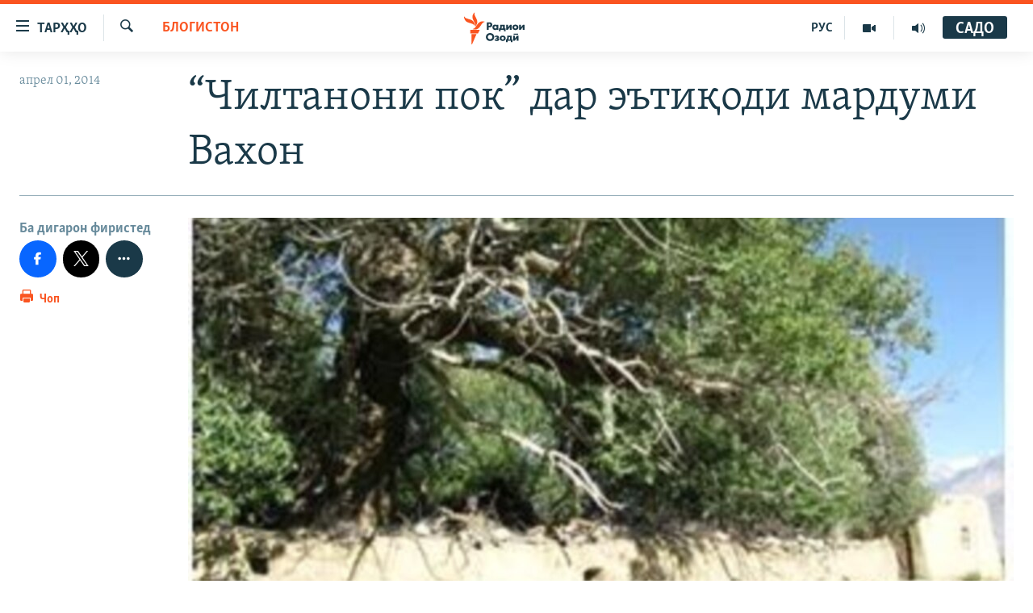

--- FILE ---
content_type: text/html; charset=utf-8
request_url: https://www.ozodi.org/a/symbol-of-chil-in-badakhshon-regions-/25315528.html
body_size: 15437
content:

<!DOCTYPE html>
<html lang="tg" dir="ltr" class="no-js">
<head>
<link href="/Content/responsive/RFE/tg-TJ/RFE-tg-TJ.css?&amp;av=0.0.0.0&amp;cb=367" rel="stylesheet"/>
<script src="https://tags.ozodi.org/rferl-pangea/prod/utag.sync.js"></script> <script type='text/javascript' src='https://www.youtube.com/iframe_api' async></script>
<link rel="manifest" href="/manifest.json">
<script type="text/javascript">
//a general 'js' detection, must be on top level in <head>, due to CSS performance
document.documentElement.className = "js";
var cacheBuster = "367";
var appBaseUrl = "/";
var imgEnhancerBreakpoints = [0, 144, 256, 408, 650, 1023, 1597];
var isLoggingEnabled = false;
var isPreviewPage = false;
var isLivePreviewPage = false;
if (!isPreviewPage) {
window.RFE = window.RFE || {};
window.RFE.cacheEnabledByParam = window.location.href.indexOf('nocache=1') === -1;
const url = new URL(window.location.href);
const params = new URLSearchParams(url.search);
// Remove the 'nocache' parameter
params.delete('nocache');
// Update the URL without the 'nocache' parameter
url.search = params.toString();
window.history.replaceState(null, '', url.toString());
} else {
window.addEventListener('load', function() {
const links = window.document.links;
for (let i = 0; i < links.length; i++) {
links[i].href = '#';
links[i].target = '_self';
}
})
}
var pwaEnabled = false;
var swCacheDisabled;
</script>
<meta charset="utf-8" />
<title>“Чилтанони пок” дар эътиқоди мардуми Вахон</title>
<meta name="description" content="Як хонандаи доимии сомонаи радиои Озодӣ бо номи Ватанӣ Алидодов, дар бораи рамзи &#171;Чил&#187; дар номгузории мавзеъҳо ба монанди &#171;Чилмурид&#187;, &#171;Чилхона&#187; ваё &#171;Чилтан&#187;, ки дар Бадахшон зиёд вомехӯранд матлабе фиристондааст." />
<meta name="keywords" content="Тоҷикистон, Блогистон, “Чилтанони пок”, Чилмурид, Чил" />
<meta name="viewport" content="width=device-width, initial-scale=1.0" />
<meta http-equiv="X-UA-Compatible" content="IE=edge" />
<meta name="robots" content="max-image-preview:large"><meta property="fb:pages" content="174906359256843" /> <meta name="yandex-verification" content="5dc03567353abd09" />
<link href="https://www.ozodi.org/a/symbol-of-chil-in-badakhshon-regions-/25315528.html" rel="canonical" />
<meta name="apple-mobile-web-app-title" content="РАО/РО" />
<meta name="apple-mobile-web-app-status-bar-style" content="black" />
<meta name="apple-itunes-app" content="app-id=1448678370, app-argument=//25315528.ltr" />
<meta content="“Чилтанони пок” дар эътиқоди мардуми Вахон" property="og:title" />
<meta content="Як хонандаи доимии сомонаи радиои Озодӣ бо номи Ватанӣ Алидодов, дар бораи рамзи «Чил» дар номгузории мавзеъҳо ба монанди «Чилмурид», «Чилхона» ваё «Чилтан», ки дар Бадахшон зиёд вомехӯранд матлабе фиристондааст." property="og:description" />
<meta content="article" property="og:type" />
<meta content="https://www.ozodi.org/a/symbol-of-chil-in-badakhshon-regions-/25315528.html" property="og:url" />
<meta content="Радиои Озодӣ" property="og:site_name" />
<meta content="https://www.facebook.com/radio.ozodi" property="article:publisher" />
<meta content="https://gdb.rferl.org/bed56212-f70f-4593-8eab-deff692ac177_cx0_cy19_cw0_w1200_h630.jpg" property="og:image" />
<meta content="1200" property="og:image:width" />
<meta content="630" property="og:image:height" />
<meta content="210773346019074" property="fb:app_id" />
<meta content="summary_large_image" name="twitter:card" />
<meta content="@RadioiOzodi" name="twitter:site" />
<meta content="https://gdb.rferl.org/bed56212-f70f-4593-8eab-deff692ac177_cx0_cy19_cw0_w1200_h630.jpg" name="twitter:image" />
<meta content="“Чилтанони пок” дар эътиқоди мардуми Вахон" name="twitter:title" />
<meta content="Як хонандаи доимии сомонаи радиои Озодӣ бо номи Ватанӣ Алидодов, дар бораи рамзи «Чил» дар номгузории мавзеъҳо ба монанди «Чилмурид», «Чилхона» ваё «Чилтан», ки дар Бадахшон зиёд вомехӯранд матлабе фиристондааст." name="twitter:description" />
<link rel="amphtml" href="https://www.ozodi.org/amp/symbol-of-chil-in-badakhshon-regions-/25315528.html" />
<script type="application/ld+json">{"articleSection":"Блогистон","isAccessibleForFree":true,"headline":"“Чилтанони пок” дар эътиқоди мардуми Вахон","inLanguage":"tg-TJ","keywords":"Тоҷикистон, Блогистон, “Чилтанони пок”, Чилмурид, Чил","author":{"@type":"Person","name":"РАО/РО"},"datePublished":"2014-04-01 02:28:13Z","dateModified":"2014-04-01 02:51:13Z","publisher":{"logo":{"width":512,"height":220,"@type":"ImageObject","url":"https://www.ozodi.org/Content/responsive/RFE/tg-TJ/img/logo.png"},"@type":"NewsMediaOrganization","url":"https://www.ozodi.org","sameAs":["http://facebook.com/radio.ozodi","http://www.youtube.com/user/Ozodivideo","https://www.instagram.com/radioiozodi/?hl=en","https://twitter.com/RadioiOzodi","https://t.me/radioozodi"],"name":"Радиои Озодӣ","alternateName":"Радиои Озодӣ"},"@context":"https://schema.org","@type":"NewsArticle","mainEntityOfPage":"https://www.ozodi.org/a/symbol-of-chil-in-badakhshon-regions-/25315528.html","url":"https://www.ozodi.org/a/symbol-of-chil-in-badakhshon-regions-/25315528.html","description":"Як хонандаи доимии сомонаи радиои Озодӣ бо номи Ватанӣ Алидодов, дар бораи рамзи «Чил» дар номгузории мавзеъҳо ба монанди «Чилмурид», «Чилхона» ваё «Чилтан», ки дар Бадахшон зиёд вомехӯранд матлабе фиристондааст.","image":{"width":1080,"height":608,"@type":"ImageObject","url":"https://gdb.rferl.org/bed56212-f70f-4593-8eab-deff692ac177_cx0_cy19_cw0_w1080_h608.jpg"},"name":"“Чилтанони пок” дар эътиқоди мардуми Вахон"}</script>
<script src="/Scripts/responsive/infographics.b?v=dVbZ-Cza7s4UoO3BqYSZdbxQZVF4BOLP5EfYDs4kqEo1&amp;av=0.0.0.0&amp;cb=367"></script>
<script src="/Scripts/responsive/loader.b?v=k-Glo3PZlmeSvzVLLV34AUzI5LZTYyUXn8VqJH3e4ug1&amp;av=0.0.0.0&amp;cb=367"></script>
<link rel="icon" type="image/svg+xml" href="/Content/responsive/RFE/img/webApp/favicon.svg" />
<link rel="alternate icon" href="/Content/responsive/RFE/img/webApp/favicon.ico" />
<link rel="mask-icon" color="#ea6903" href="/Content/responsive/RFE/img/webApp/favicon_safari.svg" />
<link rel="apple-touch-icon" sizes="152x152" href="/Content/responsive/RFE/img/webApp/ico-152x152.png" />
<link rel="apple-touch-icon" sizes="144x144" href="/Content/responsive/RFE/img/webApp/ico-144x144.png" />
<link rel="apple-touch-icon" sizes="114x114" href="/Content/responsive/RFE/img/webApp/ico-114x114.png" />
<link rel="apple-touch-icon" sizes="72x72" href="/Content/responsive/RFE/img/webApp/ico-72x72.png" />
<link rel="apple-touch-icon-precomposed" href="/Content/responsive/RFE/img/webApp/ico-57x57.png" />
<link rel="icon" sizes="192x192" href="/Content/responsive/RFE/img/webApp/ico-192x192.png" />
<link rel="icon" sizes="128x128" href="/Content/responsive/RFE/img/webApp/ico-128x128.png" />
<meta name="msapplication-TileColor" content="#ffffff" />
<meta name="msapplication-TileImage" content="/Content/responsive/RFE/img/webApp/ico-144x144.png" />
<link rel="preload" href="/Content/responsive/fonts/Skolar-Lt_Cyrl_v2.4.woff" type="font/woff" as="font" crossorigin="anonymous" />
<link rel="preload" href="/Content/responsive/fonts/SkolarSans-Cn-Bd_LatnCyrl_v2.3.woff" type="font/woff" as="font" crossorigin="anonymous" />
<link rel="alternate" type="application/rss+xml" title="RFE/RL - Top Stories [RSS]" href="/api/" />
<link rel="sitemap" type="application/rss+xml" href="/sitemap.xml" />
</head>
<body class=" nav-no-loaded cc_theme pg-article print-lay-article js-category-to-nav nojs-images ">
<noscript><iframe src="https://www.googletagmanager.com/ns.html?id=GTM-WXZBPZ" height="0" width="0" style="display:none;visibility:hidden"></iframe></noscript><script type="text/javascript" data-cookiecategory="analytics">
window.dataLayer = window.dataLayer || [];window.dataLayer.push({ event: 'page_meta_ready',url:"https://www.ozodi.org/a/symbol-of-chil-in-badakhshon-regions-/25315528.html",property_id:"422",article_uid:"25315528",page_title:"“Чилтанони пок” дар эътиқоди мардуми Вахон",page_type:"article",content_type:"article",subcontent_type:"article",last_modified:"2014-04-01 02:51:13Z",pub_datetime:"2014-04-01 02:28:13Z",pub_year:"2014",pub_month:"04",pub_day:"01",pub_hour:"02",pub_weekday:"Tuesday",section:"блогистон",english_section:"blogistan",byline:"",categories:"tajikistan,blogistan",tags:"“чилтанони пок”;чилмурид;чил",domain:"www.ozodi.org",language:"Tajik",language_service:"RFERL Tajik",platform:"web",copied:"no",copied_article:"",copied_title:"",runs_js:"Yes",cms_release:"8.43.0.0.367",enviro_type:"prod",slug:"symbol-of-chil-in-badakhshon-regions-"});
if (top.location === self.location) { //if not inside of an IFrame
var renderGtm = "true";
if (renderGtm === "true") {
(function(w,d,s,l,i){w[l]=w[l]||[];w[l].push({'gtm.start':new Date().getTime(),event:'gtm.js'});var f=d.getElementsByTagName(s)[0],j=d.createElement(s),dl=l!='dataLayer'?'&l='+l:'';j.async=true;j.src='//www.googletagmanager.com/gtm.js?id='+i+dl;f.parentNode.insertBefore(j,f);})(window,document,'script','dataLayer','GTM-WXZBPZ');
}
}
</script>
<!--Analytics tag js version start-->
<script type="text/javascript" data-cookiecategory="analytics">
var utag_data={entity:"RFE",cms_release:"8.43.0.0.367",language:"Tajik",language_service:"RFERL Tajik",short_language_service:"TAJ",property_id:"422",platform:"web",platform_short:"W",runs_js:"Yes",page_title:"“Чилтанони пок” дар эътиқоди мардуми Вахон",page_type:"article",page_name:"“Чилтанони пок” дар эътиқоди мардуми Вахон",content_type:"article",subcontent_type:"article",enviro_type:"prod",url:"https://www.ozodi.org/a/symbol-of-chil-in-badakhshon-regions-/25315528.html",domain:"www.ozodi.org",pub_year:"2014",pub_month:"04",pub_day:"01",pub_hour:"02",pub_weekday:"Tuesday",copied:"no",copied_article:"",copied_title:"",byline:"",categories:"tajikistan,blogistan",tags:"“чилтанони пок”;чилмурид;чил",slug:"symbol-of-chil-in-badakhshon-regions-",section:"блогистон",english_section:"blogistan",article_uid:"25315528"};
if(typeof(TealiumTagFrom)==='function' && typeof(TealiumTagSearchKeyword)==='function') {
var utag_from=TealiumTagFrom();var utag_searchKeyword=TealiumTagSearchKeyword();
if(utag_searchKeyword!=null && utag_searchKeyword!=='' && utag_data["search_keyword"]==null) utag_data["search_keyword"]=utag_searchKeyword;if(utag_from!=null && utag_from!=='') utag_data["from"]=TealiumTagFrom();}
if(window.top!== window.self&&utag_data.page_type==="snippet"){utag_data.page_type = 'iframe';}
try{if(window.top!==window.self&&window.self.location.hostname===window.top.location.hostname){utag_data.platform = 'self-embed';utag_data.platform_short = 'se';}}catch(e){if(window.top!==window.self&&window.self.location.search.includes("platformType=self-embed")){utag_data.platform = 'cross-promo';utag_data.platform_short = 'cp';}}
(function(a,b,c,d){ a="https://tags.ozodi.org/rferl-pangea/prod/utag.js"; b=document;c="script";d=b.createElement(c);d.src=a;d.type="text/java"+c;d.async=true; a=b.getElementsByTagName(c)[0];a.parentNode.insertBefore(d,a); })();
</script>
<!--Analytics tag js version end-->
<!-- Analytics tag management NoScript -->
<noscript>
<img style="position: absolute; border: none;" src="https://ssc.ozodi.org/b/ss/bbgprod,bbgentityrferl/1/G.4--NS/535178203?pageName=rfe%3ataj%3aw%3aarticle%3a%e2%80%9c%d0%a7%d0%b8%d0%bb%d1%82%d0%b0%d0%bd%d0%be%d0%bd%d0%b8%20%d0%bf%d0%be%d0%ba%e2%80%9d%20%d0%b4%d0%b0%d1%80%20%d1%8d%d1%8a%d1%82%d0%b8%d2%9b%d0%be%d0%b4%d0%b8%20%d0%bc%d0%b0%d1%80%d0%b4%d1%83%d0%bc%d0%b8%20%d0%92%d0%b0%d1%85%d0%be%d0%bd&amp;c6=%e2%80%9c%d0%a7%d0%b8%d0%bb%d1%82%d0%b0%d0%bd%d0%be%d0%bd%d0%b8%20%d0%bf%d0%be%d0%ba%e2%80%9d%20%d0%b4%d0%b0%d1%80%20%d1%8d%d1%8a%d1%82%d0%b8%d2%9b%d0%be%d0%b4%d0%b8%20%d0%bc%d0%b0%d1%80%d0%b4%d1%83%d0%bc%d0%b8%20%d0%92%d0%b0%d1%85%d0%be%d0%bd&amp;v36=8.43.0.0.367&amp;v6=D=c6&amp;g=https%3a%2f%2fwww.ozodi.org%2fa%2fsymbol-of-chil-in-badakhshon-regions-%2f25315528.html&amp;c1=D=g&amp;v1=D=g&amp;events=event1,event52&amp;c16=rferl%20tajik&amp;v16=D=c16&amp;c5=blogistan&amp;v5=D=c5&amp;ch=%d0%91%d0%bb%d0%be%d0%b3%d0%b8%d1%81%d1%82%d0%be%d0%bd&amp;c15=tajik&amp;v15=D=c15&amp;c4=article&amp;v4=D=c4&amp;c14=25315528&amp;v14=D=c14&amp;v20=no&amp;c17=web&amp;v17=D=c17&amp;mcorgid=518abc7455e462b97f000101%40adobeorg&amp;server=www.ozodi.org&amp;pageType=D=c4&amp;ns=bbg&amp;v29=D=server&amp;v25=rfe&amp;v30=422&amp;v105=D=User-Agent " alt="analytics" width="1" height="1" /></noscript>
<!-- End of Analytics tag management NoScript -->
<!--*** Accessibility links - For ScreenReaders only ***-->
<section>
<div class="sr-only">
<h2>Пайвандҳои дастрасӣ</h2>
<ul>
<li><a href="#content" data-disable-smooth-scroll="1">Ҷаҳиш ба мояи аслӣ</a></li>
<li><a href="#navigation" data-disable-smooth-scroll="1">Ҷаҳиш ба феҳристи аслӣ</a></li>
<li><a href="#txtHeaderSearch" data-disable-smooth-scroll="1">Ҷаҳиш ба ҷустор</a></li>
</ul>
</div>
</section>
<div dir="ltr">
<div id="page">
<aside>
<div class="c-lightbox overlay-modal">
<div class="c-lightbox__intro">
<h2 class="c-lightbox__intro-title"></h2>
<button class="btn btn--rounded c-lightbox__btn c-lightbox__intro-next" title="Баъдӣ">
<span class="ico ico--rounded ico-chevron-forward"></span>
<span class="sr-only">Баъдӣ</span>
</button>
</div>
<div class="c-lightbox__nav">
<button class="btn btn--rounded c-lightbox__btn c-lightbox__btn--close" title="Пӯшонед">
<span class="ico ico--rounded ico-close"></span>
<span class="sr-only">Пӯшонед</span>
</button>
<button class="btn btn--rounded c-lightbox__btn c-lightbox__btn--prev" title="Пешӣ">
<span class="ico ico--rounded ico-chevron-backward"></span>
<span class="sr-only">Пешӣ</span>
</button>
<button class="btn btn--rounded c-lightbox__btn c-lightbox__btn--next" title="Баъдӣ">
<span class="ico ico--rounded ico-chevron-forward"></span>
<span class="sr-only">Баъдӣ</span>
</button>
</div>
<div class="c-lightbox__content-wrap">
<figure class="c-lightbox__content">
<span class="c-spinner c-spinner--lightbox">
<img src="/Content/responsive/img/player-spinner.png"
alt="лутфан мунтазир бошед "
title="лутфан мунтазир бошед " />
</span>
<div class="c-lightbox__img">
<div class="thumb">
<img src="" alt="" />
</div>
</div>
<figcaption>
<div class="c-lightbox__info c-lightbox__info--foot">
<span class="c-lightbox__counter"></span>
<span class="caption c-lightbox__caption"></span>
</div>
</figcaption>
</figure>
</div>
<div class="hidden">
<div class="content-advisory__box content-advisory__box--lightbox">
<span class="content-advisory__box-text">Тасвир саҳнаҳое дорад, ки шояд барои дигарон нофорам бошанд.</span>
<button class="btn btn--transparent content-advisory__box-btn m-t-md" value="text" type="button">
<span class="btn__text">
Пардабардорӣ
</span>
</button>
</div>
</div>
</div>
<div class="print-dialogue">
<div class="container">
<h3 class="print-dialogue__title section-head">Тарзи чоп:</h3>
<div class="print-dialogue__opts">
<ul class="print-dialogue__opt-group">
<li class="form__group form__group--checkbox">
<input class="form__check " id="checkboxImages" name="checkboxImages" type="checkbox" checked="checked" />
<label for="checkboxImages" class="form__label m-t-md">Тасвирҳо</label>
</li>
<li class="form__group form__group--checkbox">
<input class="form__check " id="checkboxMultimedia" name="checkboxMultimedia" type="checkbox" checked="checked" />
<label for="checkboxMultimedia" class="form__label m-t-md">Чандрасонаӣ</label>
</li>
</ul>
<ul class="print-dialogue__opt-group">
<li class="form__group form__group--checkbox">
<input class="form__check " id="checkboxEmbedded" name="checkboxEmbedded" type="checkbox" checked="checked" />
<label for="checkboxEmbedded" class="form__label m-t-md">Embedded Content</label>
</li>
<li class="hidden">
<input class="form__check " id="checkboxComments" name="checkboxComments" type="checkbox" />
<label for="checkboxComments" class="form__label m-t-md">Шарҳҳо</label>
</li>
</ul>
</div>
<div class="print-dialogue__buttons">
<button class="btn btn--secondary close-button" type="button" title="Пӯшед">
<span class="btn__text ">Пӯшед</span>
</button>
<button class="btn btn-cust-print m-l-sm" type="button" title="Чоп">
<span class="btn__text ">Чоп</span>
</button>
</div>
</div>
</div>
<div class="ctc-message pos-fix">
<div class="ctc-message__inner">Тор нусхагирӣ шуд</div>
</div>
</aside>
<div class="hdr-20 hdr-20--big">
<div class="hdr-20__inner">
<div class="hdr-20__max pos-rel">
<div class="hdr-20__side hdr-20__side--primary d-flex">
<label data-for="main-menu-ctrl" data-switcher-trigger="true" data-switch-target="main-menu-ctrl" class="burger hdr-trigger pos-rel trans-trigger" data-trans-evt="click" data-trans-id="menu">
<span class="ico ico-close hdr-trigger__ico hdr-trigger__ico--close burger__ico burger__ico--close"></span>
<span class="ico ico-menu hdr-trigger__ico hdr-trigger__ico--open burger__ico burger__ico--open"></span>
<span class="burger__label">ТАРҲҲО</span>
</label>
<div class="menu-pnl pos-fix trans-target" data-switch-target="main-menu-ctrl" data-trans-id="menu">
<div class="menu-pnl__inner">
<nav class="main-nav menu-pnl__item menu-pnl__item--first">
<ul class="main-nav__list accordeon" data-analytics-tales="false" data-promo-name="link" data-location-name="nav,secnav">
<li class="main-nav__item accordeon__item" data-switch-target="menu-item-3142">
<label class="main-nav__item-name main-nav__item-name--label accordeon__control-label" data-switcher-trigger="true" data-for="menu-item-3142">
Гӯшаҳо
<span class="ico ico-chevron-down main-nav__chev"></span>
</label>
<div class="main-nav__sub-list">
<a class="main-nav__item-name main-nav__item-name--link main-nav__item-name--sub" href="/z/542" title="Сиёсат" data-item-name="politics" >Сиёсат</a>
<a class="main-nav__item-name main-nav__item-name--link main-nav__item-name--sub" href="/z/543" title="Иқтисод" data-item-name="economics" >Иқтисод</a>
<a class="main-nav__item-name main-nav__item-name--link main-nav__item-name--sub" href="/z/16829" title="Ҷомеа" data-item-name="society" >Ҷомеа</a>
<a class="main-nav__item-name main-nav__item-name--link main-nav__item-name--sub" href="/z/23154" title="Қазияи &quot;Крокус&quot;" data-item-name="moscow-attack" >Қазияи &quot;Крокус&quot;</a>
<a class="main-nav__item-name main-nav__item-name--link main-nav__item-name--sub" href="/z/3537" title="Осиёи Марказӣ" data-item-name="central_asia" >Осиёи Марказӣ</a>
<a class="main-nav__item-name main-nav__item-name--link main-nav__item-name--sub" href="/z/545" title="Фарҳанг" data-item-name="culture" >Фарҳанг</a>
<a class="main-nav__item-name main-nav__item-name--link main-nav__item-name--sub" href="/z/17632" title="Меҳмони Озодӣ" data-item-name="guest-of-ozodi" >Меҳмони Озодӣ</a>
<a class="main-nav__item-name main-nav__item-name--link main-nav__item-name--sub" href="/z/562" title="Варзиш" data-item-name="Sports" >Варзиш</a>
</div>
</li>
<li class="main-nav__item">
<a class="main-nav__item-name main-nav__item-name--link" href="/freetalk" title="Гапи Озод" data-item-name="gapi-ozod" >Гапи Озод</a>
</li>
<li class="main-nav__item">
<a class="main-nav__item-name main-nav__item-name--link" href="/migrantslife" title="Рӯзгори муҳоҷир" data-item-name="migrantslife" >Рӯзгори муҳоҷир</a>
</li>
<li class="main-nav__item">
<a class="main-nav__item-name main-nav__item-name--link" href="/hellosister" title="Салом, хоҳар" data-item-name="hellosister" >Салом, хоҳар</a>
</li>
<li class="main-nav__item">
<a class="main-nav__item-name main-nav__item-name--link" href="/investigation" title="Таҳқиқот" data-item-name="investigation" >Таҳқиқот</a>
</li>
<li class="main-nav__item">
<a class="main-nav__item-name main-nav__item-name--link" href="/z/22610" title="Ҷанг дар Украина" data-item-name="ukraine-war" >Ҷанг дар Украина</a>
</li>
<li class="main-nav__item accordeon__item" data-switch-target="menu-item-3160">
<label class="main-nav__item-name main-nav__item-name--label accordeon__control-label" data-switcher-trigger="true" data-for="menu-item-3160">
Назари мардум
<span class="ico ico-chevron-down main-nav__chev"></span>
</label>
<div class="main-nav__sub-list">
<a class="main-nav__item-name main-nav__item-name--link main-nav__item-name--sub" href="/z/2673" title="Блогистон" data-item-name="Blogistan" >Блогистон</a>
<a class="main-nav__item-name main-nav__item-name--link main-nav__item-name--sub" href="/z/21718" title="Озодӣ Онлайн" data-item-name="ozodi-online" >Озодӣ Онлайн</a>
</div>
</li>
<li class="main-nav__item accordeon__item" data-switch-target="menu-item-3161">
<label class="main-nav__item-name main-nav__item-name--label accordeon__control-label" data-switcher-trigger="true" data-for="menu-item-3161">
Чандрасонаӣ
<span class="ico ico-chevron-down main-nav__chev"></span>
</label>
<div class="main-nav__sub-list">
<a class="main-nav__item-name main-nav__item-name--link main-nav__item-name--sub" href="/z/643" title="Видео" data-item-name="video_report" >Видео</a>
<a class="main-nav__item-name main-nav__item-name--link main-nav__item-name--sub" href="/z/16875" title="Нигористон" data-item-name="photo-gallery" >Нигористон</a>
<a class="main-nav__item-name main-nav__item-name--link main-nav__item-name--sub" href="/z/17274" title="Гузоришҳои радиоӣ" data-item-name="radio-reports" >Гузоришҳои радиоӣ</a>
</div>
</li>
<li class="main-nav__item">
<a class="main-nav__item-name main-nav__item-name--link" href="/ozodi-lists" title="Рӯйхатҳо" data-item-name="ozodi-lists" >Рӯйхатҳо</a>
</li>
<li class="main-nav__item">
<a class="main-nav__item-name main-nav__item-name--link" href="/z/23080" title="Китобҳои Озодӣ" data-item-name="books" >Китобҳои Озодӣ</a>
</li>
</ul>
</nav>
<div class="menu-pnl__item">
<a href="https://rus.ozodi.org" class="menu-pnl__item-link" alt="Русский">Русский</a>
</div>
<div class="menu-pnl__item menu-pnl__item--social">
<h5 class="menu-pnl__sub-head">Пайгирӣ кунед </h5>
<a href="https://news.google.com/publications/CAAqBwgKMOiFhAEwv7sO?hl=ru&amp;gl=RU&amp;ceid=RU%3Aru" title="Моро дар Google News пайгирӣ кунед" data-analytics-text="follow_on_google_news" class="btn btn--rounded btn--social-inverted menu-pnl__btn js-social-btn btn-g-news" target="_blank" rel="noopener">
<span class="ico ico-google-news ico--rounded"></span>
</a>
<a href="http://facebook.com/radio.ozodi" title="Моро дар Facebook пайгирӣ кунед" data-analytics-text="follow_on_facebook" class="btn btn--rounded btn--social-inverted menu-pnl__btn js-social-btn btn-facebook" target="_blank" rel="noopener">
<span class="ico ico-facebook-alt ico--rounded"></span>
</a>
<a href="http://www.youtube.com/user/Ozodivideo" title="Моро дар Youtube пайгирӣ кунед" data-analytics-text="follow_on_youtube" class="btn btn--rounded btn--social-inverted menu-pnl__btn js-social-btn btn-youtube" target="_blank" rel="noopener">
<span class="ico ico-youtube ico--rounded"></span>
</a>
<a href="https://www.instagram.com/radioiozodi/?hl=en" title="Моро дар Инстаграм пайгирӣ кунед" data-analytics-text="follow_on_instagram" class="btn btn--rounded btn--social-inverted menu-pnl__btn js-social-btn btn-instagram" target="_blank" rel="noopener">
<span class="ico ico-instagram ico--rounded"></span>
</a>
<a href="https://twitter.com/RadioiOzodi" title="Моро дар Twitter пайгирӣ кунед" data-analytics-text="follow_on_twitter" class="btn btn--rounded btn--social-inverted menu-pnl__btn js-social-btn btn-twitter" target="_blank" rel="noopener">
<span class="ico ico-twitter ico--rounded"></span>
</a>
<a href="https://t.me/radioozodi" title="Моро дар Telegram пайгирӣ кунед" data-analytics-text="follow_on_telegram" class="btn btn--rounded btn--social-inverted menu-pnl__btn js-social-btn btn-telegram" target="_blank" rel="noopener">
<span class="ico ico-telegram ico--rounded"></span>
</a>
</div>
<div class="menu-pnl__item">
<a href="/navigation/allsites" class="menu-pnl__item-link">
<span class="ico ico-languages "></span>
Ҳамаи сомонаҳои RFE/RL
</a>
</div>
</div>
</div>
<label data-for="top-search-ctrl" data-switcher-trigger="true" data-switch-target="top-search-ctrl" class="top-srch-trigger hdr-trigger">
<span class="ico ico-close hdr-trigger__ico hdr-trigger__ico--close top-srch-trigger__ico top-srch-trigger__ico--close"></span>
<span class="ico ico-search hdr-trigger__ico hdr-trigger__ico--open top-srch-trigger__ico top-srch-trigger__ico--open"></span>
</label>
<div class="srch-top srch-top--in-header" data-switch-target="top-search-ctrl">
<div class="container">
<form action="/s" class="srch-top__form srch-top__form--in-header" id="form-topSearchHeader" method="get" role="search"><label for="txtHeaderSearch" class="sr-only">Ҷустуҷӯ</label>
<input type="text" id="txtHeaderSearch" name="k" placeholder="Ҷустуҷӯи матн ..." accesskey="s" value="" class="srch-top__input analyticstag-event" onkeydown="if (event.keyCode === 13) { FireAnalyticsTagEventOnSearch('search', $dom.get('#txtHeaderSearch')[0].value) }" />
<button title="Ҷустуҷӯ" type="submit" class="btn btn--top-srch analyticstag-event" onclick="FireAnalyticsTagEventOnSearch('search', $dom.get('#txtHeaderSearch')[0].value) ">
<span class="ico ico-search"></span>
</button></form>
</div>
</div>
<a href="/" class="main-logo-link">
<img src="/Content/responsive/RFE/tg-TJ/img/logo-compact.svg" class="main-logo main-logo--comp" alt="Рамзи сомона">
<img src="/Content/responsive/RFE/tg-TJ/img/logo.svg" class="main-logo main-logo--big" alt="Рамзи сомона">
</a>
</div>
<div class="hdr-20__side hdr-20__side--secondary d-flex">
<a href="/radio/programs" title="Шунавед" class="hdr-20__secondary-item" data-item-name="audio">
<span class="ico ico-audio hdr-20__secondary-icon"></span>
</a>
<a href="https://www.youtube.com/user/Ozodivideo" title="YouTube" class="hdr-20__secondary-item" data-item-name="video">
<span class="ico ico-video hdr-20__secondary-icon"></span>
</a>
<a href="https://rus.ozodi.org" title="РУС" class="hdr-20__secondary-item hdr-20__secondary-item--lang" data-item-name="satellite">
РУС
</a>
<a href="/s" title="Ҷустуҷӯ" class="hdr-20__secondary-item hdr-20__secondary-item--search" data-item-name="search">
<span class="ico ico-search hdr-20__secondary-icon hdr-20__secondary-icon--search"></span>
</a>
<div class="hdr-20__secondary-item live-b-drop">
<div class="live-b-drop__off">
<a href="/live" class="live-b-drop__link" title="САДО" data-item-name="live">
<span class="badge badge--live-btn badge--live-btn-off">
САДО
</span>
</a>
</div>
<div class="live-b-drop__on hidden">
<label data-for="live-ctrl" data-switcher-trigger="true" data-switch-target="live-ctrl" class="live-b-drop__label pos-rel">
<span class="badge badge--live badge--live-btn">
САДО
</span>
<span class="ico ico-close live-b-drop__label-ico live-b-drop__label-ico--close"></span>
</label>
<div class="live-b-drop__panel" id="targetLivePanelDiv" data-switch-target="live-ctrl"></div>
</div>
</div>
<div class="srch-bottom">
<form action="/s" class="srch-bottom__form d-flex" id="form-bottomSearch" method="get" role="search"><label for="txtSearch" class="sr-only">Ҷустуҷӯ</label>
<input type="search" id="txtSearch" name="k" placeholder="Ҷустуҷӯи матн ..." accesskey="s" value="" class="srch-bottom__input analyticstag-event" onkeydown="if (event.keyCode === 13) { FireAnalyticsTagEventOnSearch('search', $dom.get('#txtSearch')[0].value) }" />
<button title="Ҷустуҷӯ" type="submit" class="btn btn--bottom-srch analyticstag-event" onclick="FireAnalyticsTagEventOnSearch('search', $dom.get('#txtSearch')[0].value) ">
<span class="ico ico-search"></span>
</button></form>
</div>
</div>
<img src="/Content/responsive/RFE/tg-TJ/img/logo-print.gif" class="logo-print" alt="Рамзи сомона">
<img src="/Content/responsive/RFE/tg-TJ/img/logo-print_color.png" class="logo-print logo-print--color" alt="Рамзи сомона">
</div>
</div>
</div>
<script>
if (document.body.className.indexOf('pg-home') > -1) {
var nav2In = document.querySelector('.hdr-20__inner');
var nav2Sec = document.querySelector('.hdr-20__side--secondary');
var secStyle = window.getComputedStyle(nav2Sec);
if (nav2In && window.pageYOffset < 150 && secStyle['position'] !== 'fixed') {
nav2In.classList.add('hdr-20__inner--big')
}
}
</script>
<div class="c-hlights c-hlights--breaking c-hlights--no-item" data-hlight-display="mobile,desktop">
<div class="c-hlights__wrap container p-0">
<div class="c-hlights__nav">
<a role="button" href="#" title="Пешӣ">
<span class="ico ico-chevron-backward m-0"></span>
<span class="sr-only">Пешӣ</span>
</a>
<a role="button" href="#" title="Баъдӣ">
<span class="ico ico-chevron-forward m-0"></span>
<span class="sr-only">Баъдӣ</span>
</a>
</div>
<span class="c-hlights__label">
<span class="">Хабари нав</span>
<span class="switcher-trigger">
<label data-for="more-less-1" data-switcher-trigger="true" class="switcher-trigger__label switcher-trigger__label--more p-b-0" title="Бештар">
<span class="ico ico-chevron-down"></span>
</label>
<label data-for="more-less-1" data-switcher-trigger="true" class="switcher-trigger__label switcher-trigger__label--less p-b-0" title="Камтар...">
<span class="ico ico-chevron-up"></span>
</label>
</span>
</span>
<ul class="c-hlights__items switcher-target" data-switch-target="more-less-1">
</ul>
</div>
</div> <div id="content">
<main class="container">
<div class="hdr-container">
<div class="row">
<div class="col-category col-xs-12 col-md-2 pull-left"> <div class="category js-category">
<a class="" href="/z/2673">Блогистон</a> </div>
</div><div class="col-title col-xs-12 col-md-10 pull-right"> <h1 class="title pg-title">
“Чилтанони пок” дар эътиқоди мардуми Вахон
</h1>
</div><div class="col-publishing-details col-xs-12 col-sm-12 col-md-2 pull-left"> <div class="publishing-details ">
<div class="published">
<span class="date" >
<time pubdate="pubdate" datetime="2014-04-01T07:28:13+05:00">
апрел 01, 2014
</time>
</span>
</div>
</div>
</div><div class="col-lg-12 separator"> <div class="separator">
<hr class="title-line" />
</div>
</div><div class="col-multimedia col-xs-12 col-md-10 pull-right"> <div class="cover-media">
<figure class="media-image js-media-expand">
<div class="img-wrap">
<div class="thumb thumb16_9">
<img src="https://gdb.rferl.org/bed56212-f70f-4593-8eab-deff692ac177_cx0_cy19_cw0_w250_r1_s.jpg" alt="" />
</div>
</div>
</figure>
</div>
</div><div class="col-xs-12 col-md-2 pull-left article-share pos-rel"> <div class="share--box">
<aside class="share flex-column js-share--apply-sticky js-share--expandable js-share--horizontal" >
<span class="label label--share">Ба дигарон фиристед</span>
<ul class="share__list">
<li class="share__item">
<a href="https://facebook.com/sharer.php?u=https%3a%2f%2fwww.ozodi.org%2fa%2fsymbol-of-chil-in-badakhshon-regions-%2f25315528.html"
data-analytics-text="share_on_facebook"
title="Ирсол ба Facebook" target="_blank"
class="btn btn--rounded btn-facebook js-social-btn">
<span class="ico ico--rounded ico-facebook ico--l"></span>
</a>
</li>
<li class="share__item">
<a href="https://twitter.com/share?url=https%3a%2f%2fwww.ozodi.org%2fa%2fsymbol-of-chil-in-badakhshon-regions-%2f25315528.html&amp;text=%e2%80%9c%d0%a7%d0%b8%d0%bb%d1%82%d0%b0%d0%bd%d0%be%d0%bd%d0%b8+%d0%bf%d0%be%d0%ba%e2%80%9d+%d0%b4%d0%b0%d1%80+%d1%8d%d1%8a%d1%82%d0%b8%d2%9b%d0%be%d0%b4%d0%b8+%d0%bc%d0%b0%d1%80%d0%b4%d1%83%d0%bc%d0%b8+%d0%92%d0%b0%d1%85%d0%be%d0%bd"
data-analytics-text="share_on_twitter"
title="Ирсол ба Twitter" target="_blank"
class="btn btn--rounded btn-twitter js-social-btn">
<span class="ico ico--rounded ico-twitter ico--l"></span>
</a>
</li>
<li class="share__item share__item--additional">
<a href="mailto:?body=https%3a%2f%2fwww.ozodi.org%2fa%2fsymbol-of-chil-in-badakhshon-regions-%2f25315528.html&amp;subject=“Чилтанони пок” дар эътиқоди мардуми Вахон"
title="Ба дигарон фиристед"
class="btn btn--rounded btn-email ">
<span class="ico ico--rounded ico-email ico--l"></span>
</a>
</li>
<li class="share__item share__item--additional">
<div class="ctc">
<input type="text" class="ctc__input" readonly="readonly">
<button class="btn btn--rounded btn--ctc ctc__button" value="text" role="Линкро нусхабардорӣ кунед" js-href="https://www.ozodi.org/a/symbol-of-chil-in-badakhshon-regions-/25315528.html" title="Линкро нусхабардорӣ кунед">
<span class="ico ico-content-copy ico--rounded ico--l"></span>
</button>
</div>
</li>
<li class="share__item share__item--sharing-more">
<a title="имконияти бештари нашр" data-title-additional="Fewer options" class="btn btn--rounded btn--show-more hidden">
<span class="ico ico--rounded ico-ellipsis ico--l"></span>
</a>
</li>
</ul>
</aside>
<div class="sticky-share-container" style="display:none">
<div class="container">
<a href="https://www.ozodi.org" id="logo-sticky-share">&nbsp;</a>
<div class="pg-title pg-title--sticky-share">
“Чилтанони пок” дар эътиқоди мардуми Вахон
</div>
<div class="sticked-nav-actions">
<aside class="share share--sticky js-share--expandable">
<span class="label label--share">бифиристед</span>
<ul class="share__list">
<li class="share__item share__item--horizontal">
<a href="https://facebook.com/sharer.php?u=https%3a%2f%2fwww.ozodi.org%2fa%2fsymbol-of-chil-in-badakhshon-regions-%2f25315528.html"
data-analytics-text="share_on_facebook"
title="Ирсол ба Facebook" target="_blank"
class="btn btn--rounded btn-facebook js-social-btn">
<span class="ico ico--rounded ico-facebook ico--s"></span>
</a>
</li>
<li class="share__item share__item--horizontal">
<a href="https://twitter.com/share?url=https%3a%2f%2fwww.ozodi.org%2fa%2fsymbol-of-chil-in-badakhshon-regions-%2f25315528.html&amp;text=%e2%80%9c%d0%a7%d0%b8%d0%bb%d1%82%d0%b0%d0%bd%d0%be%d0%bd%d0%b8+%d0%bf%d0%be%d0%ba%e2%80%9d+%d0%b4%d0%b0%d1%80+%d1%8d%d1%8a%d1%82%d0%b8%d2%9b%d0%be%d0%b4%d0%b8+%d0%bc%d0%b0%d1%80%d0%b4%d1%83%d0%bc%d0%b8+%d0%92%d0%b0%d1%85%d0%be%d0%bd"
data-analytics-text="share_on_twitter"
title="Ирсол ба Twitter" target="_blank"
class="btn btn--rounded btn-twitter js-social-btn">
<span class="ico ico--rounded ico-twitter ico--s"></span>
</a>
</li>
<li class="share__item share__item--horizontal">
<a href="mailto:?body=https%3a%2f%2fwww.ozodi.org%2fa%2fsymbol-of-chil-in-badakhshon-regions-%2f25315528.html&amp;subject=“Чилтанони пок” дар эътиқоди мардуми Вахон"
title="Ба дигарон фиристед"
class="btn btn--rounded btn-email ">
<span class="ico ico--rounded ico-email ico--s"></span>
</a>
</li>
<li class="share__item share__item--additional share__item--horizontal">
<div class="ctc">
<input type="text" class="ctc__input" readonly="readonly">
<button class="btn btn--rounded btn--ctc ctc__button" value="text" role="Линкро нусхабардорӣ кунед" js-href="https://www.ozodi.org/a/symbol-of-chil-in-badakhshon-regions-/25315528.html" title="Линкро нусхабардорӣ кунед">
<span class="ico ico-content-copy ico--rounded ico--s"></span>
</button>
</div>
</li>
<li class="share__item share__item--sharing-more">
<a title="имконияти бештари нашр" data-title-additional="Fewer options" class="btn btn--rounded btn--show-more hidden">
<span class="ico ico--rounded ico-ellipsis ico--s"></span>
</a>
</li>
</ul>
</aside>
</div>
</div>
</div>
<div class="links">
<p class="link-print visible-md visible-lg buttons p-0">
<button class="btn btn--link btn-print p-t-0" onclick="if (typeof FireAnalyticsTagEvent === 'function') {FireAnalyticsTagEvent({ on_page_event: 'print_story' });}return false" title="(CTRL+P)">
<span class="ico ico-print"></span>
<span class="btn__text">Чоп</span>
</button>
</p>
</div>
</div>
</div>
</div>
</div>
<div class="body-container">
<div class="row">
<div class="col-xs-12 col-sm-12 col-md-10 col-lg-10 pull-right">
<div class="row">
<div class="col-xs-12 col-sm-12 col-md-8 col-lg-8 pull-left bottom-offset content-offset">
<div class="intro intro--bold" >
<p >Як хонандаи доимии сомонаи радиои Озодӣ бо номи Ватанӣ Алидодов, дар бораи рамзи &#171;Чил&#187; дар номгузории мавзеъҳо ба монанди &#171;Чилмурид&#187;, &#171;Чилхона&#187; ваё &#171;Чилтан&#187;, ки дар Бадахшон зиёд вомехӯранд матлабе фиристондааст.</p>
</div>
<div id="article-content" class="content-floated-wrap fb-quotable">
<div class="wsw">
Дар водии Вахон ҷойҳои муқаддас, ки бо калимаи рамзии «Чил» сар бо номи «Чилмурид» дар деҳаи Внукут, дар Зумудг «Чилхона», дар деҳаи Зунг «Чилтан» ва ҳоказо зиёданд. <br />
<br />
Cоли 1998 дар рӯзномаи «Бадахшон» мақолаи «Чилтанони нек дар эътиқоди мардуми Помир» ба нашр расид, ки аз тарафи устоди кафедраи таърихи ДДХ <strong>Қаландаров</strong> таҳия гардида буд, ба нашр расид. Устод дар мақолааш роҷеъ ба пайдоиши «Чилтанон» овардааст: &quot;Одамон ба муқаддасот ва тавоноии «Чилтанон» боварӣ дошта ӯро радкунандаи тамоми балоҳо меҳисобанд.&quot;<br />
<br />
Чуноне ки аз мақолаи устод Қаландаров маълум мегардад, ки ин гуна достонҳо на танҳо дар Вахон, балки дар ноҳияҳои Роштқалъаю Рушон ва Ванҷ низ мавҷуданд. Пас аз ин қадамгоҳи «Чилтанон» ба таърих ва мазҳаби мардуми Бадахшон сахт алоқамандӣ дорад. <br />
<br />
Қадамгоҳи «Чилтан» дар ҳудуди деҳаи Зунг мавзеи<strong> </strong>Сирч, дар баландии 8 км аз деҳа воқеъ гардидаст. Қадамгоҳ аз як дарахти калон, ки гирдогирдаш тақрибан 5 м меояд, иборат аст. Дарахт ба оилаи дарахтони паҳнбарг дохил мешавад. Ин дарахт дар дохили боғ ҷойгир шудааст.<br />
<br />
<strong>А. А. Бобринский</strong> дар бораи «Чилтанон» чунин ривоят овардаст: &quot;Аз шоҳе як духтар будааст ва ин духтар чил канизак доштааст. Дар як вақт ин чил канизак ҳомиладор мешаванд. Шоҳ аз ин хабардор шуда онҳоро дар гумбаз шинонда баъди чанд рӯз онҳо кӯдак таваллуд намуданд. Баъди таваллуд онҳо ба ҳар тараф фирор намуданд, кӯдакон бо қувваи ғайб калон шуданд. Вақте ки онҳо калон шуданд, аз масофае, ки аз модарҳояшон боқи монда буд, ба худ лунги духта ба шаҳр барои ҷамъ кардани садақа баромаданд. Онҳоро ҳамчун «Чилтанон» ёд мекунанд.&quot; <br />
<br />
Дар мардуми Вахон доир ба «Чилтанон» чунин ривоят мавҷуд аст: &quot;Дар замонҳои қадим марде дар баландии Сирч зиндагони мекарданд. Онҳо замин ва чорвои зиёде доштанд, вале ягон фарзанд надоштанд. Зану шавҳар дар фироқи фарзанд буданд. Дар яке аз рӯзҳои гарми баҳорон мард саргарми кишту кори замин буд, ки нохост чашмаш ба як пирамарди нуроние, ки дар назди чашма нишаста буд, афтод. Мард эҳтиромона сар фуруд оварда салом медиҳад. Онҳо муддате гуфтугӯ намуда, аз аҳволи ҳам огоҳ гаштанд. Пирамард ба марди сахӣ рӯ оварда аз аҳволи фарзандон пурсон шуд. Мард аз пурсиши пирамард ранҷур шуда, аз ду дидааш ашк ҷорӣ гашта посух дод, ки ғайр аз моли дунё чизе дигаре надорад.<br />
<br />
Пирамард баъд аз шӯнидани ин суханон мардро тасалло дода асояшро ба замин халонда ва ба мард гуфт, ки ин ниҳолро ҳамчун ёдгори парвариш карда, номи онро «Чилтанон» диҳад. Мард аз ин кирдори пир дар ҳайрат монда фикр кард, ки ин хушкасо кай дарахти гул шудааст. Пирамард даст ба бағал бурда себеро баровард ва ба мард дароз кард ва маслиҳат дод, ки себро бо ҳамроҳии занаш ду пора сохта хамроҳ бихӯранд, иншоаллоҳ дарди бефарзадиро даво мебахшад. Мард аз ин гуфтаҳои пир дилшод гашта хост ба ӯ миннатдорӣ намояд, лекин ӯ аллакай аз чашм нопадид гардида буд. Мард ба хона расид, ҳамаи воқеъаро ба занаш гуфт ва ҳарду себи додагии пирро ду пора сохта хамроҳ хӯрданд.<br /><div class="wsw__embed wsw__embed--small">
<figure class="media-image js-media-expand">
<div class="img-wrap">
<div class="thumb">
<img alt="" src="https://gdb.rferl.org/C2F0BE61-7B9E-4C25-AE83-70F4B7172CA2_w250_r0_s.jpg" />
</div>
</div>
</figure>
</div>
Мард рӯзе назди он асое, ки пир шинонда буд рафт ва дид, ки асо мисли ниҳоли навруста сар то по сабз шудаст. Аз ин вақт сар карда мард ҳар саҳар ин ниҳолро об медод ва нигоҳубин мекард. Як саҳар мард бо муҳаббати об додани кишт сӯи киштзор равон гашт. Ӯ ба киштзор расида саргарми кор шуд, ки ҳудҳуде сари санг нишаста бо забони худ сӯи деҳқон гӯё сирреро мекушод. Мард аз овози ҳудҳуд пайхас кард ва сӯи хона шитофт. Вақте мард вориди хона гардид дид, ки занаш чил писар таваллуд кардаст. Баъд марду зан дар ҳайрат шуданд ва фикр намуданд, ки дар ин рӯзгори сахт чил фарзандро чӣ тавр тарбия менамоянд. Баъд ба хулосае омаданд, ки аз байнашон як тифлро интихоб кунанд ва дигаронро ба тарафи кӯҳи Жуй, ки шимолтари Сирч вокеъ аст, баранд. Мард кӯдаконро ба ба сабаде андохт ва ба кӯҳи Жуй равон шуд. Ӯ тифлаконро зери кафидаи санге гузошта ба хона баргашт. <br />
<br />
Аз ин ҳол чанд сол гузашт ва ягон кас воқифи ин сир нашуд. Тифлеро ки мард бо худ гузошта буд, аллакай ба ҳар кори падар ёрӣ мерасонд. Рӯзе мард озими кӯҳсор мегардад ва дар роҳ ногоҳ чашмаш ба кӯдакони сершумор афтод, ки дар марғзор машғули бозӣ буданд. Мард бо тааҷуб ба тифлон нигоҳ мекард, ки ногоҳ рамае аз оҳувон аз кӯҳ фаромада, ҳар яки тифлаконро ҳамчун модар бо шири худ сер кардан гирифтанд. Мард ба хона баргашта ҳамаи инро ба занаш нақл намуд. Аз ин вақт зан ба назди тифлакон рафтани падарро ҳар саҳар талаб мекард. Мард ҳар саҳар назди тифлакон мерафт. Рӯзе зан ба мард гуфт, ки дасти фарзандатро бигир ва ӯ низ мехоҳад аз танҳои ба худ ҳамроҳе пайдо бикунад. Онҳо ҳар рӯз ба кӯҳ мерафтанд ва бо ҳам бозӣ мекарданд. Вақте ки тифлакон ба онҳо наздик омадани падарро медиданд зуд зери санг ҷо мешуданд. Мард аз рафтанаш ҳар рӯз ба кӯҳ безор шуд хост байни эшон тифлеро ҳамроҳи фарзандаш оварад. Ӯ ба писараш чунин маслиҳат дод, ки вақти ба назди додарон расидем муддате бо онҳо бозӣ намуда, якеро аз даст гирифта то омадани ман нигоҳ дор. Писар ин суханонро қабул намуд. Падар зери санг пинҳон шуд ва додарон саргарми бозӣ шуданд. Нохост тифл аз дасти бародараш маҳкам дошт ва омадани падарро интизори кашид. Чун тифлакон омадани падарро бидиданд ҳар дуро зери санг кашиданд. Падар чун ин ҳолатро бидид гиребон чок кард ва гирёну нолон назди занаш омад. Зан низ чун ин ҳолатро бидид гирён шуд ва ҳар ду ба ҷустуҷӯи фарзандашон баромаданд. Дар роҳ назари онҳо ба пире афтод ва назди ӯ рафта хидмат намуданд ва воқеаро ба пир нақл намуданд. Пир ба онҳо гуфт, ки бе амри Ғаффор ман наметавонам саҳви шуморо бубахшам. Шумо аз хобу хурдашон тарсида онҳоро бераҳмона зери санг партофтед. Оқибат дидет, ки соҳиби замон чӣ тавр оҳувонро баҳри онҳо доя ва санги хороро барояшон бистар намуд. Ҳукми Яздон он нест, ки чил писар назди шумо баргардад. Кирдигор фақат як писарро, ки бо ранҷу азоб калон намудаед, бахшидааст. Пир даст сӯи осмон бурда дуо менамояд. Ногоҳ кӯҳ кафиду аз дохили он чил писари аблаксавор берун омаданд.<br />
<br />
Пир ба ҷавон рӯ оварда амр намуд, ки туро амр аст, ки ба падару модарат хизмат кунӣ ва аз ҳаракату баракати онҳо файз хоҳӣ ёфт. Ба дигарон бошад амр, ки ҳамчун мурғе ба осмон пар зада ба ҳар диёр раҳсипор шаванд ва раҳнамои халқ бошанд. Чун ба ҳар маконе, ки маскан гирифтанд он маконро «Чилтанон» ном ниҳанд.<br />
<br />
<strong>Ватанӣ Алидодов.</strong>
</div>
</div>
</div>
<div class="col-xs-12 col-sm-12 col-md-4 col-lg-4 pull-left design-top-offset"> <div class="region">
<div class="media-block-wrap" id="wrowblock-44003_21" data-area-id=R1_1>
<h2 class="section-head">
Гузоришҳо </h2>
<div class="row">
<ul>
<li class="col-xs-12 col-sm-6 col-md-12 col-lg-12 mb-grid">
<div class="media-block ">
<a href="/a/bunyodi-balandoshyonaho-dar-nohiyai-rudaki-mardum-az-chi-nigaronand/33585956.html" class="img-wrap img-wrap--t-spac img-wrap--size-4 img-wrap--float" title="Бунёди баландошёнаҳо дар ноҳияи Рӯдакӣ. Мардум аз чӣ нигаронанд?">
<div class="thumb thumb16_9">
<noscript class="nojs-img">
<img src="https://gdb.rferl.org/53164ea5-29d2-488d-8d4c-08ddfa9117a6_cx6_cy10_cw81_w100_r1.png" alt="" />
</noscript>
<img data-src="https://gdb.rferl.org/53164ea5-29d2-488d-8d4c-08ddfa9117a6_cx6_cy10_cw81_w33_r1.png" src="" alt="" class=""/>
</div>
</a>
<div class="media-block__content media-block__content--h">
<a class="category category--mb category--size-4" href="/z/16829" title="Ҷомeа">
Ҷомeа
</a>
<a href="/a/bunyodi-balandoshyonaho-dar-nohiyai-rudaki-mardum-az-chi-nigaronand/33585956.html">
<h4 class="media-block__title media-block__title--size-4" title="Бунёди баландошёнаҳо дар ноҳияи Рӯдакӣ. Мардум аз чӣ нигаронанд?">
Бунёди баландошёнаҳо дар ноҳияи Рӯдакӣ. Мардум аз чӣ нигаронанд?
</h4>
</a>
</div>
</div>
</li>
<li class="col-xs-12 col-sm-6 col-md-12 col-lg-12 mb-grid">
<div class="media-block ">
<a href="/a/amriko-juz-iyoti-sozishnomahoi-tijorati-bo-tojikistonro-e-lon-kard/33585386.html" class="img-wrap img-wrap--t-spac img-wrap--size-4 img-wrap--float" title="Амрико ҷузъиёти созишномаҳои тиҷоратӣ бо Тоҷикистонро эълон кард">
<div class="thumb thumb16_9">
<noscript class="nojs-img">
<img src="https://gdb.rferl.org/0ecaa3ca-7494-4571-a06c-08ddfa911745_cx14_cy6_cw81_w100_r1.jpg" alt="Эмомалӣ Раҳмон ва Доналд Трамп рӯзи 6-уми ноябр дар Қасри Сафед мулоқот карданд." />
</noscript>
<img data-src="https://gdb.rferl.org/0ecaa3ca-7494-4571-a06c-08ddfa911745_cx14_cy6_cw81_w33_r1.jpg" src="" alt="Эмомалӣ Раҳмон ва Доналд Трамп рӯзи 6-уми ноябр дар Қасри Сафед мулоқот карданд." class=""/>
</div>
</a>
<div class="media-block__content media-block__content--h">
<a class="category category--mb category--size-4" href="/z/539" title="Тоҷикистон">
Тоҷикистон
</a>
<a href="/a/amriko-juz-iyoti-sozishnomahoi-tijorati-bo-tojikistonro-e-lon-kard/33585386.html">
<h4 class="media-block__title media-block__title--size-4" title="Амрико ҷузъиёти созишномаҳои тиҷоратӣ бо Тоҷикистонро эълон кард">
Амрико ҷузъиёти созишномаҳои тиҷоратӣ бо Тоҷикистонро эълон кард
</h4>
</a>
</div>
</div>
</li>
<li class="col-xs-12 col-sm-6 col-md-12 col-lg-12 mb-grid">
<div class="media-block ">
<a href="/a/ahmad-shar-rahbari-suriya-ba-amriko-safar-kard-/33585324.html" class="img-wrap img-wrap--t-spac img-wrap--size-4 img-wrap--float" title="Аҳмад Шаръ, раҳбари Сурия, ба Амрико сафар кард ">
<div class="thumb thumb16_9">
<noscript class="nojs-img">
<img src="https://gdb.rferl.org/2990c5ba-3a38-40d3-85fc-b0f844437624_w100_r1.jpg" alt="Аҳмад Шаръ моҳи сентябри имсол бо мақомдорони амрикоӣ дар Димишқ суҳбат карда буд." />
</noscript>
<img data-src="https://gdb.rferl.org/2990c5ba-3a38-40d3-85fc-b0f844437624_w33_r1.jpg" src="" alt="Аҳмад Шаръ моҳи сентябри имсол бо мақомдорони амрикоӣ дар Димишқ суҳбат карда буд." class=""/>
</div>
</a>
<div class="media-block__content media-block__content--h">
<a class="category category--mb category--size-4" href="/z/541" title="Ҷаҳон">
Ҷаҳон
</a>
<a href="/a/ahmad-shar-rahbari-suriya-ba-amriko-safar-kard-/33585324.html">
<h4 class="media-block__title media-block__title--size-4" title="Аҳмад Шаръ, раҳбари Сурия, ба Амрико сафар кард ">
Аҳмад Шаръ, раҳбари Сурия, ба Амрико сафар кард
</h4>
</a>
</div>
</div>
</li>
<li class="col-xs-12 col-sm-6 col-md-12 col-lg-12 mb-grid">
<div class="media-block ">
<a href="/a/33584840.html" class="img-wrap img-wrap--t-spac img-wrap--size-4 img-wrap--float" title="Саломатӣ ва зебоӣ. Ангезае, ки занону духтаронро ба толорҳои варзишӣ мебарад">
<div class="thumb thumb16_9">
<noscript class="nojs-img">
<img src="https://gdb.rferl.org/83b8988f-47a0-4af7-f19f-08ddfa9b841d_cx10_cy4_cw85_w100_r1.jpg" alt="Як толори варзишӣ дар Душанбе" />
</noscript>
<img data-src="https://gdb.rferl.org/83b8988f-47a0-4af7-f19f-08ddfa9b841d_cx10_cy4_cw85_w33_r1.jpg" src="" alt="Як толори варзишӣ дар Душанбе" class=""/>
</div>
</a>
<div class="media-block__content media-block__content--h">
<a class="category category--mb category--size-4" href="/z/21664" title="Матолиби навтарин">
Матолиби навтарин
</a>
<a href="/a/33584840.html">
<h4 class="media-block__title media-block__title--size-4" title="Саломатӣ ва зебоӣ. Ангезае, ки занону духтаронро ба толорҳои варзишӣ мебарад">
Саломатӣ ва зебоӣ. Ангезае, ки занону духтаронро ба толорҳои варзишӣ мебарад
</h4>
</a>
</div>
</div>
</li>
<li class="col-xs-12 col-sm-6 col-md-12 col-lg-12 mb-grid">
<div class="media-block ">
<a href="/a/33584778.html" class="img-wrap img-wrap--t-spac img-wrap--size-4 img-wrap--float" title="Аввалин медалҳои варзишгарони тоҷик дар Бозиҳои VI ҳамбастагии исломӣ ">
<div class="thumb thumb16_9">
<noscript class="nojs-img">
<img src="https://gdb.rferl.org/d8a15b90-d111-484a-efcc-08ddfa9b841d_w100_r1.jpg" alt="" />
</noscript>
<img data-src="https://gdb.rferl.org/d8a15b90-d111-484a-efcc-08ddfa9b841d_w33_r1.jpg" src="" alt="" class=""/>
</div>
</a>
<div class="media-block__content media-block__content--h">
<a class="category category--mb category--size-4" href="/z/538" title="Дар чанд ҷумла">
Дар чанд ҷумла
</a>
<a href="/a/33584778.html">
<h4 class="media-block__title media-block__title--size-4" title="Аввалин медалҳои варзишгарони тоҷик дар Бозиҳои VI ҳамбастагии исломӣ ">
Аввалин медалҳои варзишгарони тоҷик дар Бозиҳои VI ҳамбастагии исломӣ
</h4>
</a>
</div>
</div>
</li>
<li class="col-xs-12 col-sm-6 col-md-12 col-lg-12 mb-grid">
<div class="media-block ">
<a href="/a/33584687.html" class="img-wrap img-wrap--t-spac img-wrap--size-4 img-wrap--float" title="Таҳрими се бонки Тоҷикистон бонкҳои дигарро эҳтиёткор кард">
<div class="thumb thumb16_9">
<noscript class="nojs-img">
<img src="https://gdb.rferl.org/7d89f8ad-1203-476a-a0c2-08ddfa911745_cx1_cy0_cw92_w100_r1.jpg" alt="ICB" />
</noscript>
<img data-src="https://gdb.rferl.org/7d89f8ad-1203-476a-a0c2-08ddfa911745_cx1_cy0_cw92_w33_r1.jpg" src="" alt="ICB" class=""/>
</div>
</a>
<div class="media-block__content media-block__content--h">
<a class="category category--mb category--size-4" href="/z/21664" title="Матолиби навтарин">
Матолиби навтарин
</a>
<a href="/a/33584687.html">
<h4 class="media-block__title media-block__title--size-4" title="Таҳрими се бонки Тоҷикистон бонкҳои дигарро эҳтиёткор кард">
Таҳрими се бонки Тоҷикистон бонкҳои дигарро эҳтиёткор кард
</h4>
</a>
</div>
</div>
</li>
</ul>
</div>
</div>
</div>
</div>
</div>
</div>
</div>
</div>
</main>
<a class="btn pos-abs p-0 lazy-scroll-load" data-ajax="true" data-ajax-mode="replace" data-ajax-update="#ymla-section" data-ajax-url="/part/section/5/9524" href="/p/9524.html" loadonce="true" title="Инҳо ҳам аҷоибанд, бинед:">​</a> <div id="ymla-section" class="clear ymla-section"></div>
</div>
<footer role="contentinfo">
<div id="foot" class="foot">
<div class="container">
<div class="foot-nav collapsed" id="foot-nav">
<div class="menu">
<ul class="items">
<li class="socials block-socials">
<span class="handler" id="socials-handler">
Пайгирӣ кунед
</span>
<div class="inner">
<ul class="subitems follow">
<li>
<a href="https://news.google.com/publications/CAAqBwgKMOiFhAEwv7sO?hl=ru&amp;gl=RU&amp;ceid=RU%3Aru" title="Моро дар Google News пайгирӣ кунед" data-analytics-text="follow_on_google_news" class="btn btn--rounded js-social-btn btn-g-news" target="_blank" rel="noopener">
<span class="ico ico-google-news ico--rounded"></span>
</a>
</li>
<li>
<a href="http://facebook.com/radio.ozodi" title="Моро дар Facebook пайгирӣ кунед" data-analytics-text="follow_on_facebook" class="btn btn--rounded js-social-btn btn-facebook" target="_blank" rel="noopener">
<span class="ico ico-facebook-alt ico--rounded"></span>
</a>
</li>
<li>
<a href="http://www.youtube.com/user/Ozodivideo" title="Моро дар Youtube пайгирӣ кунед" data-analytics-text="follow_on_youtube" class="btn btn--rounded js-social-btn btn-youtube" target="_blank" rel="noopener">
<span class="ico ico-youtube ico--rounded"></span>
</a>
</li>
<li>
<a href="https://www.instagram.com/radioiozodi/?hl=en" title="Моро дар Инстаграм пайгирӣ кунед" data-analytics-text="follow_on_instagram" class="btn btn--rounded js-social-btn btn-instagram" target="_blank" rel="noopener">
<span class="ico ico-instagram ico--rounded"></span>
</a>
</li>
<li>
<a href="https://twitter.com/RadioiOzodi" title="Моро дар Twitter пайгирӣ кунед" data-analytics-text="follow_on_twitter" class="btn btn--rounded js-social-btn btn-twitter" target="_blank" rel="noopener">
<span class="ico ico-twitter ico--rounded"></span>
</a>
</li>
<li>
<a href="https://t.me/radioozodi" title="Моро дар Telegram пайгирӣ кунед" data-analytics-text="follow_on_telegram" class="btn btn--rounded js-social-btn btn-telegram" target="_blank" rel="noopener">
<span class="ico ico-telegram ico--rounded"></span>
</a>
</li>
<li>
<a href="/rssfeeds" title="RSS" data-analytics-text="follow_on_rss" class="btn btn--rounded js-social-btn btn-rss" >
<span class="ico ico-rss ico--rounded"></span>
</a>
</li>
<li>
<a href="/podcasts" title="Подкаст" data-analytics-text="follow_on_podcast" class="btn btn--rounded js-social-btn btn-podcast" >
<span class="ico ico-podcast ico--rounded"></span>
</a>
</li>
</ul>
</div>
</li>
<li class="block-primary collapsed collapsible item">
<span class="handler">
Маълумот
<span title="сафҳа баста шавад" class="ico ico-chevron-up"></span>
<span title="сафҳа боз шавад" class="ico ico-chevron-down"></span>
<span title="илова кунед" class="ico ico-plus"></span>
<span title="пок кунед" class="ico ico-minus"></span>
</span>
<div class="inner">
<ul class="subitems">
<li class="subitem">
<a class="handler" href="/p/4447.html" title="Дар бораи Озодӣ" >Дар бораи Озодӣ</a>
</li>
<li class="subitem">
<a class="handler" href="/p/8609.html" title="Сомонаи Радиои Озодӣ бастааст?" >Сомонаи Радиои Озодӣ бастааст?</a>
</li>
<li class="subitem">
<a class="handler" href="/p/8803.html" title="Чӣ гуна шарҳ нависем?" >Чӣ гуна шарҳ нависем?</a>
</li>
<li class="subitem">
<a class="handler" href="/p/9065.html" title="Тамос бо мо" >Тамос бо мо</a>
</li>
</ul>
</div>
</li>
<li class="block-primary collapsed collapsible item">
<span class="handler">
Замимаҳо
<span title="сафҳа баста шавад" class="ico ico-chevron-up"></span>
<span title="сафҳа боз шавад" class="ico ico-chevron-down"></span>
<span title="илова кунед" class="ico ico-plus"></span>
<span title="пок кунед" class="ico ico-minus"></span>
</span>
<div class="inner">
<ul class="subitems">
<li class="subitem">
<a class="handler" href="https://play.google.com/store/apps/details?id=org.rferl.ta&amp;hl=en" title="Замимаи Озодӣ дар Андроидҳо" target="_blank" rel="noopener">Замимаи Озодӣ дар Андроидҳо</a>
</li>
<li class="subitem">
<a class="handler" href="https://apps.apple.com/ru/app/%D1%80%D0%B0%D0%B4%D0%B8%D0%BE%D0%B8-%D0%BE%D0%B7%D0%BE%D0%B4%D3%A3/id1448678370" title="Замимаи Озодӣ дар iOS" target="_blank" rel="noopener">Замимаи Озодӣ дар iOS</a>
</li>
<li class="subitem">
<a class="handler" href="https://www.ozodi.org/a/28384282.html" title="Дар Смарт ТВ" target="_blank" rel="noopener">Дар Смарт ТВ</a>
</li>
</ul>
</div>
</li>
</ul>
</div>
</div>
<div class="foot__item foot__item--copyrights">
<p class="copyright">Радиои Аврупои Озод / Радиои Озодӣ © 2025 RFE/RL. Inc. Ҳамаи ҳуқуқ маҳфуз аст.</p>
</div>
</div>
</div>
</footer> </div>
</div>
<script src="https://cdn.onesignal.com/sdks/web/v16/OneSignalSDK.page.js" defer></script>
<script>
if (!isPreviewPage) {
window.OneSignalDeferred = window.OneSignalDeferred || [];
OneSignalDeferred.push(function(OneSignal) {
OneSignal.init({
appId: "6caa8d29-c22c-4648-9ebb-f183334605bd",
});
});
}
</script> <script defer src="/Scripts/responsive/serviceWorkerInstall.js?cb=367"></script>
<script type="text/javascript">
// opera mini - disable ico font
if (navigator.userAgent.match(/Opera Mini/i)) {
document.getElementsByTagName("body")[0].className += " can-not-ff";
}
// mobile browsers test
if (typeof RFE !== 'undefined' && RFE.isMobile) {
if (RFE.isMobile.any()) {
document.getElementsByTagName("body")[0].className += " is-mobile";
}
else {
document.getElementsByTagName("body")[0].className += " is-not-mobile";
}
}
</script>
<script src="/conf.js?x=367" type="text/javascript"></script>
<div class="responsive-indicator">
<div class="visible-xs-block">XS</div>
<div class="visible-sm-block">SM</div>
<div class="visible-md-block">MD</div>
<div class="visible-lg-block">LG</div>
</div>
<script type="text/javascript">
var bar_data = {
"apiId": "25315528",
"apiType": "1",
"isEmbedded": "0",
"culture": "tg-TJ",
"cookieName": "cmsLoggedIn",
"cookieDomain": "www.ozodi.org"
};
</script>
<div id="scriptLoaderTarget" style="display:none;contain:strict;"></div>
</body>
</html>

--- FILE ---
content_type: image/svg+xml
request_url: https://www.ozodi.org/Content/responsive/RFE/tg-TJ/img/logo-compact.svg
body_size: 1454
content:
<?xml version="1.0" encoding="UTF-8"?>
<svg id="tajik" xmlns="http://www.w3.org/2000/svg" viewBox="0 0 232.69 71.58">
  <defs>
    <style>
      .cls-1 {
        fill: #1a3948;
      }

      .cls-1, .cls-2 {
        stroke-width: 0px;
      }

      .cls-2 {
        fill: #fa5420;
      }
    </style>
  </defs>
  <g id="Tajik_RGB">
    <path class="cls-1" d="m54.56,39.4h-4.13v-16.72h6.05c1.35,0,3.08.16,4.49,1.39,1.13.97,1.68,2.31,1.68,4.09,0,1.63-.5,2.97-1.47,3.96-1.33,1.32-3.03,1.49-4.37,1.49h-2.25v5.78Zm0-9.14h1.27c.42,0,1.39,0,2.01-.58.38-.37.59-.93.59-1.54s-.22-1.17-.59-1.52c-.55-.52-1.36-.59-2.09-.59h-1.19v4.23Zm14.38,9.51c-1.83,0-3.16-.53-4.3-1.72-1.11-1.16-1.67-2.57-1.67-4.21,0-1.78.65-3.43,1.78-4.53,1.01-.99,2.43-1.54,3.99-1.54,1.02,0,2.4.25,3.41,1.39v-1.02h3.87v11.26h-3.87v-1.08c-.77.96-1.84,1.45-3.21,1.45Zm.71-8.7c-.71,0-1.42.28-1.91.76-.36.36-.8.98-.8,1.91s.39,1.54.72,1.89c.5.52,1.27.83,2.05.83.67,0,1.33-.27,1.81-.73.39-.36.85-.99.85-1.99,0-.76-.29-1.47-.79-1.94-.58-.54-1.38-.73-1.93-.73Zm22.36,11.44h-3.47v-3.11h-7.45v3.11h-3.47v-6.06h.11c.55-.07,1.05-.29,1.47-.67.87-.78.94-1.93.94-3.24v-4.4h10.2v8.3h1.66v6.07Zm-9.37-6.07h3.83v-5.34h-2.76v1.98c0,1.11-.15,1.71-.26,2.06-.11.33-.33.8-.82,1.3Zm22.96,2.96h-3.87v-6.16l-4.61,6.16h-3.56v-11.26h3.87v6.06l4.61-6.06h3.56v11.26Zm8.3.37c-2,0-3.83-.66-5-1.81-1.08-1.06-1.73-2.62-1.73-4.19s.64-3.13,1.73-4.19c1.18-1.15,3-1.81,5-1.81s3.83.66,5,1.81c1.08,1.06,1.73,2.62,1.73,4.19s-.65,3.13-1.73,4.19c-1.18,1.15-3,1.81-5,1.81Zm0-8.74c-.79,0-1.45.25-1.96.76-.54.52-.79,1.17-.79,1.99s.26,1.46.79,1.99c.51.5,1.18.76,1.98.76s1.42-.25,1.93-.76c.54-.53.8-1.18.8-1.99s-.26-1.46-.8-1.99c-.51-.5-1.17-.76-1.96-.76Zm20.32,8.37h-3.87v-6.16l-4.61,6.16h-3.56v-11.26h3.87v6.06l4.61-6.06h3.56v11.26Zm-76.46,24.67c-3.51,0-5.66-1.54-6.64-2.45-1.69-1.55-2.66-3.82-2.66-6.22s1.03-4.77,2.63-6.34c1.14-1.12,3.23-2.46,6.67-2.46,2.68,0,4.89.82,6.59,2.43,1.72,1.63,2.66,3.87,2.66,6.31s-.94,4.63-2.66,6.26c-1.72,1.63-3.93,2.45-6.59,2.45Zm-.03-13.71c-1.41,0-2.69.49-3.6,1.37-.54.51-1.45,1.67-1.45,3.64,0,1.47.49,2.65,1.5,3.62.97.9,2.09,1.32,3.52,1.32s2.73-.47,3.65-1.37c.65-.61,1.43-1.74,1.43-3.59,0-2.01-1-3.2-1.43-3.62-.9-.86-2.26-1.37-3.62-1.37Zm15.03,13.71c-1.18,0-2.2-.16-3.12-.5-.98-.37-1.71-.9-2.05-1.18l-.08-.07,1.67-2.55.1.09c.41.35.93.68,1.36.87.49.2,1.16.34,1.69.34.37,0,.92-.07,1.25-.26.3-.17.44-.41.44-.73,0-.29-.14-.49-.46-.63-.28-.12-.88-.19-1.26-.19h-1.48v-2.66h1.16c.33,0,.99-.05,1.31-.19.4-.18.46-.47.46-.63,0-.12-.05-.42-.48-.6-.3-.13-.65-.19-1.09-.19-.53,0-.95.08-1.44.29-.47.2-.84.41-1.18.7l-.11.09-1.52-2.6.1-.06c.46-.28,1.25-.69,1.89-.92.77-.27,1.68-.4,2.69-.4s2.83.15,3.89,1.17c.58.55.87,1.24.87,2.11,0,.61-.09,1.32-.72,1.96-.21.21-.45.38-.69.51.72.24,1.15.64,1.24.73.54.51.79,1.11.79,1.92,0,.92-.34,1.72-1.02,2.38-.91.87-2.13,1.22-4.22,1.22Zm12.98,0c-2,0-3.83-.66-5-1.81-1.08-1.06-1.73-2.62-1.73-4.19s.64-3.13,1.73-4.19c1.18-1.15,3-1.81,5-1.81s3.83.66,5,1.81c1.08,1.06,1.73,2.62,1.73,4.19s-.65,3.13-1.73,4.19c-1.18,1.15-3,1.81-5,1.81Zm0-8.74c-.79,0-1.45.25-1.96.76-.54.52-.79,1.17-.79,1.99s.26,1.46.79,1.99c.51.5,1.18.76,1.98.76s1.42-.25,1.93-.76c.54-.53.8-1.18.8-1.99s-.26-1.46-.8-1.99c-.51-.5-1.17-.76-1.96-.76Zm21.75,11.49h-3.47v-3.11h-7.45v3.11h-3.47v-6.06h.11c.55-.07,1.05-.29,1.47-.67.87-.78.94-1.93.94-3.24v-4.4h10.2v8.3h1.66v6.07Zm-9.37-6.07h3.83v-5.34h-2.76v1.98c0,1.24-.19,1.86-.26,2.06-.11.33-.33.8-.82,1.3Zm22.76,2.96h-3.87v-6.16l-4.61,6.16h-3.56v-11.26h3.87v6.06l4.61-6.06h3.56v11.26Zm-1.11-13.42h-9.82v-2.47h9.82v2.47Z"/>
  </g>
  <g id="M">
    <path class="cls-2" d="m46.4,21.53c-6.13.72-7.85,7.08-12.46,12.57-6.16,7.34-15.3,3.57-15.3,3.57,6.16-.77,7.93-7.18,12.65-12.65,6.26-7.25,15.1-3.49,15.1-3.49Zm-22.21,10.76s7.67-6.09,4.36-15.07c-2.49-6.77-7.29-11.57-4.75-17.22,0,0-7.59,6.18-4.43,15.07,2.42,6.8,7.37,11.57,4.82,17.22Zm-.44-1.3s.74-9.88-7.75-13.63C9.37,14.44,2.41,14.72.03,9c0,0-.95,9.82,8.06,13.62,6.67,2.81,13.27,2.67,15.66,8.39Zm-10.09,16.59h17.22l4.02-8.11H13.65v8.11Zm2.74,23.8h1.45l9.88-22.71h-11.33v22.71Z"/>
  </g>
</svg>